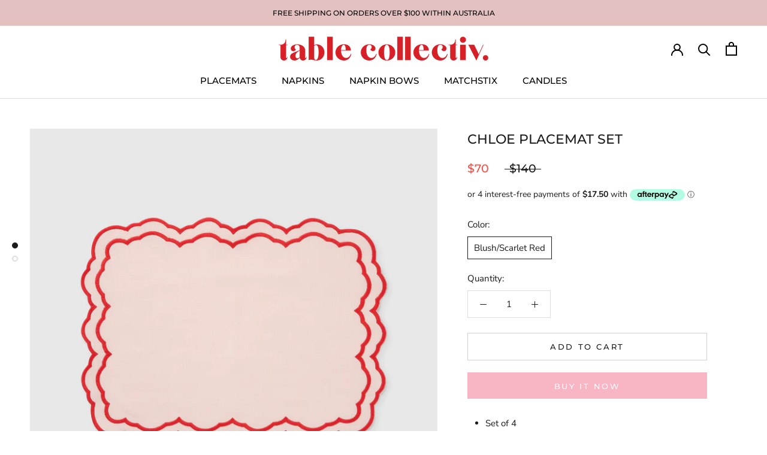

--- FILE ---
content_type: text/javascript
request_url: https://tablecollectiv.com/cdn/shop/t/2/assets/custom.js?v=118414633451303315561637288183
body_size: -660
content:
var img=document.createElement("img");img.src="https://cdn.shopify.com/s/files/1/0564/1836/9736/files/TC_Primary_Logo_Red_RGB.png";var src=document.getElementById("Password__Logo");src.appendChild(img);
//# sourceMappingURL=/cdn/shop/t/2/assets/custom.js.map?v=118414633451303315561637288183
